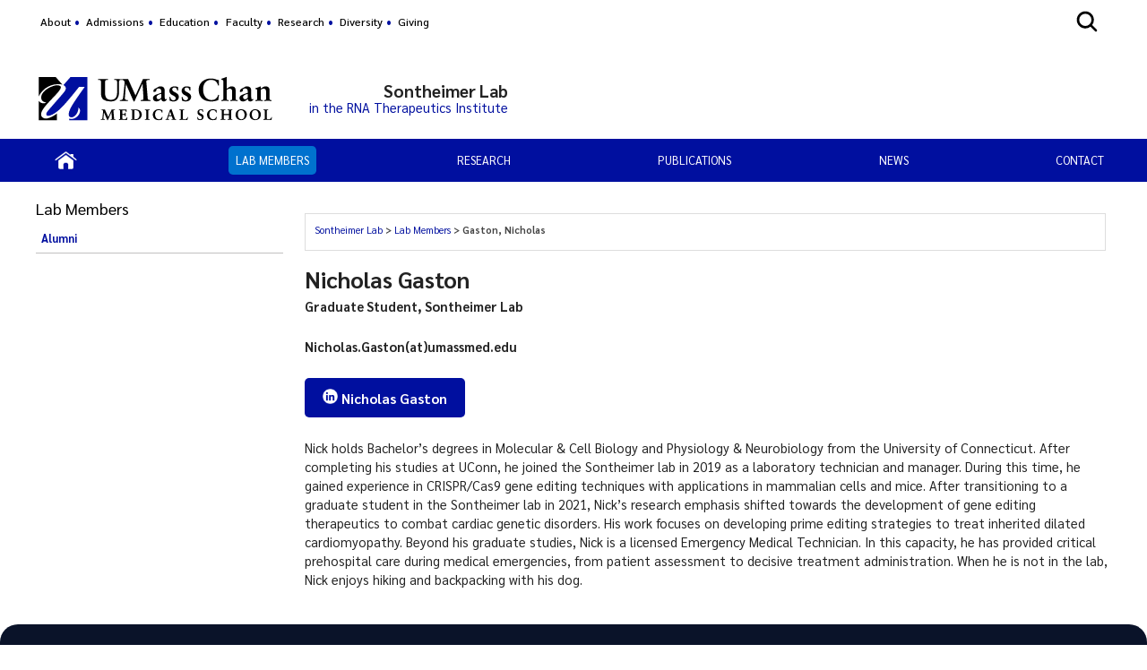

--- FILE ---
content_type: text/html; charset=utf-8
request_url: https://www.umassmed.edu/sontheimerlab/lab-members/nicholas-gaston/
body_size: 9349
content:

<!DOCTYPE html>
<html xmlns="http://www.w3.org/1999/xhtml"
      prefix="og: http://ogp.me/ns# fb: http://www.facebook.com/2008/fbml" lang="en">
<head>
    <!-- id 594330 - template: UMMS opt -->
    <!-- Start Seo-->


    <meta name="msvalidate.01" content="C8747F6B29EB19B76162C87F24701013" />
    <title>Nicholas Gaston</title>
    <meta http-equiv="Content-Type" content="text/html; charset=UTF-8">
    <meta http-equiv="X-UA-Compatible" content="IE=edge">
    <meta name="viewport" content="width=device-width, initial-scale=1.0, user-scalable=yes, minimum-scale=1.0" />
    <meta name="mobile-web-app-capable" content="yes" />
    <meta name="mobile-web-app-status-bar-style" content="black" />
    <META NAME="ROBOTS" CONTENT="INDEX, FOLLOW">
    <meta name="description" content="Gaston, Nicholas" />
        <meta name="canonical" content="https://www.umassmed.edu/sontheimerlab/lab-members/nicholas-gaston/" />
        <link rel="canonical" href="https://www.umassmed.edu/sontheimerlab/lab-members/nicholas-gaston/" />
        <meta name="categories" content="Student, Sontheimer Lab, RNA Therapeutics Institute" />
        <link rel="image_src" href="https://www.umassmed.edu/contentassets/f1108f501f3e41e28c8e691df0bfbac9/nick.png" />
        <link rel="icon" type="image/png" href="/globalassets/12/favicon/umass-favicon.ico" />
        <!-- for IE -->
        <link rel="icon" type="image/x-icon" href="/globalassets/12/favicon/umass-favicon.ico">
        <link rel="shortcut icon" type="image/x-icon" href="/globalassets/12/favicon/umass-favicon.ico" />
    <!-- Twitter Card data -->
    <meta name="twitter:card" content="summary_large_image">
        <meta name="twitter:site" content="@NGaston_12">
    <meta name="twitter:title" content="Nicholas Gaston">
    <meta name="twitter:description" content="Gaston, Nicholas">
        <meta name="twitter:creator" content="@NGaston_12">
    <!-- Twitter summary card with large image must be at least 280x150px -->
    <meta name="twitter:image:src" content="https://www.umassmed.edu/contentassets/f1108f501f3e41e28c8e691df0bfbac9/nick.png">
    <!-- Open Graph data -->
    <meta property="og:title" content="Nicholas Gaston" />
        <meta property="og:type" content="website" />
    <meta property="og:url" content="https://www.umassmed.edu/sontheimerlab/lab-members/nicholas-gaston/" />
    <meta property="og:image" content="https://www.umassmed.edu/contentassets/f1108f501f3e41e28c8e691df0bfbac9/nick.png">
    <meta property="og:description" content="Gaston, Nicholas" />
    <meta property="og:site_name" content="UMass Chan Medical School" />
    <meta property="og:locale" content="en_US" />
        <meta property="article:published_time" content="2022-01-06T02:49:05" />
    <meta property="article:modified_time" content="2025-04-28T14:42:05" />
        <meta property="article:section" content="Sontheimer Lab" />
        <meta property="article:tag" content="Student, Sontheimer Lab, RNA Therapeutics Institute" />
            <!-- Google Analytics A/B testing -->
<meta name="facebook-domain-verification" content="8qzw63k2c6b7ph4kobn6nuamjtlwwk" />            <!-- Google Tag Manager HEAD -->
<script>
var isprod = true
if (window.location.href.startsWith("https://qa") || window.location.href.startsWith("https://dev")) {
  isprod = false
}
if (isprod) {
(function(w,d,s,l,i){w[l]=w[l]||[];w[l].push({'gtm.start':
new Date().getTime(),event:'gtm.js'});var f=d.getElementsByTagName(s)[0],
j=d.createElement(s),dl=l!='dataLayer'?'&l='+l:'';j.async=true;j.src=
'https://www.googletagmanager.com/gtm.js?id='+i+dl;f.parentNode.insertBefore(j,f);
})(window,document,'script','dataLayer','GTM-TH4Z62H');
}
</script>            <!-- //END Google Tag Manager -->

                <meta property="og:image" content="/contentassets/d03ef3ad8b954c0b835e4efff6b5ba09/umasschan_horizontal_2color.svg" />
    <!--End Seo-->

    <!-- theme setting from microsite -->
                <link href="/static/css/default_o/bundle.min.css" rel="stylesheet">
<link rel='stylesheet' href='/static/css/nero_o/layout.css'>
    <!-- custom form link  from microsite -->
    <link href="/static/js/vendor/bx-slider/jquery.bxslider.min.css" rel="stylesheet" />
    <link rel="stylesheet" href="/static/css/vendor/jquery.fancybox.min.css" />
    <link href="https://fonts.googleapis.com/css2?family=Montserrat:ital,wght@0,500;0,700;0,800;0,900;1,500;1,700;1,800;1,900&display=swap" rel="stylesheet" />
    <link href="https://fonts.googleapis.com/css2?family=Sarabun:ital,wght@0,300;0,400;0,500;0,600;0,700;0,800;1,300;1,400;1,500;1,600;1,700;1,800&display=swap" rel="stylesheet" />
    <link href='https://fonts.googleapis.com/css?family=Open+Sans+Condensed:300,300italic,700&subset=latin,cyrillic-ext,latin-ext,cyrillic' rel='stylesheet' type='text/css' />
    <link rel="stylesheet" href="/static/fontawesome/fontawesome-5.15.4/css/fontawesome.min.css" />



 <!-- MSLP CSS -->
<style>

.hero-wrapper.cycler-parent {
    padding-bottom: 0px;
}

@media (min-width: 771px) {
#banner.has-img .banner {
    margin-top: 12px;
}

.homepage #main-content {
    padding-top: 0px;
}
}
</style>
    <script>
!function(T,l,y){var S=T.location,k="script",D="instrumentationKey",C="ingestionendpoint",I="disableExceptionTracking",E="ai.device.",b="toLowerCase",w="crossOrigin",N="POST",e="appInsightsSDK",t=y.name||"appInsights";(y.name||T[e])&&(T[e]=t);var n=T[t]||function(d){var g=!1,f=!1,m={initialize:!0,queue:[],sv:"5",version:2,config:d};function v(e,t){var n={},a="Browser";return n[E+"id"]=a[b](),n[E+"type"]=a,n["ai.operation.name"]=S&&S.pathname||"_unknown_",n["ai.internal.sdkVersion"]="javascript:snippet_"+(m.sv||m.version),{time:function(){var e=new Date;function t(e){var t=""+e;return 1===t.length&&(t="0"+t),t}return e.getUTCFullYear()+"-"+t(1+e.getUTCMonth())+"-"+t(e.getUTCDate())+"T"+t(e.getUTCHours())+":"+t(e.getUTCMinutes())+":"+t(e.getUTCSeconds())+"."+((e.getUTCMilliseconds()/1e3).toFixed(3)+"").slice(2,5)+"Z"}(),iKey:e,name:"Microsoft.ApplicationInsights."+e.replace(/-/g,"")+"."+t,sampleRate:100,tags:n,data:{baseData:{ver:2}}}}var h=d.url||y.src;if(h){function a(e){var t,n,a,i,r,o,s,c,u,p,l;g=!0,m.queue=[],f||(f=!0,t=h,s=function(){var e={},t=d.connectionString;if(t)for(var n=t.split(";"),a=0;a<n.length;a++){var i=n[a].split("=");2===i.length&&(e[i[0][b]()]=i[1])}if(!e[C]){var r=e.endpointsuffix,o=r?e.location:null;e[C]="https://"+(o?o+".":"")+"dc."+(r||"services.visualstudio.com")}return e}(),c=s[D]||d[D]||"",u=s[C],p=u?u+"/v2/track":d.endpointUrl,(l=[]).push((n="SDK LOAD Failure: Failed to load Application Insights SDK script (See stack for details)",a=t,i=p,(o=(r=v(c,"Exception")).data).baseType="ExceptionData",o.baseData.exceptions=[{typeName:"SDKLoadFailed",message:n.replace(/\./g,"-"),hasFullStack:!1,stack:n+"\nSnippet failed to load ["+a+"] -- Telemetry is disabled\nHelp Link: https://go.microsoft.com/fwlink/?linkid=2128109\nHost: "+(S&&S.pathname||"_unknown_")+"\nEndpoint: "+i,parsedStack:[]}],r)),l.push(function(e,t,n,a){var i=v(c,"Message"),r=i.data;r.baseType="MessageData";var o=r.baseData;return o.message='AI (Internal): 99 message:"'+("SDK LOAD Failure: Failed to load Application Insights SDK script (See stack for details) ("+n+")").replace(/\"/g,"")+'"',o.properties={endpoint:a},i}(0,0,t,p)),function(e,t){if(JSON){var n=T.fetch;if(n&&!y.useXhr)n(t,{method:N,body:JSON.stringify(e),mode:"cors"});else if(XMLHttpRequest){var a=new XMLHttpRequest;a.open(N,t),a.setRequestHeader("Content-type","application/json"),a.send(JSON.stringify(e))}}}(l,p))}function i(e,t){f||setTimeout(function(){!t&&m.core||a()},500)}var e=function(){var n=l.createElement(k);n.src=h;var e=y[w];return!e&&""!==e||"undefined"==n[w]||(n[w]=e),n.onload=i,n.onerror=a,n.onreadystatechange=function(e,t){"loaded"!==n.readyState&&"complete"!==n.readyState||i(0,t)},n}();y.ld<0?l.getElementsByTagName("head")[0].appendChild(e):setTimeout(function(){l.getElementsByTagName(k)[0].parentNode.appendChild(e)},y.ld||0)}try{m.cookie=l.cookie}catch(p){}function t(e){for(;e.length;)!function(t){m[t]=function(){var e=arguments;g||m.queue.push(function(){m[t].apply(m,e)})}}(e.pop())}var n="track",r="TrackPage",o="TrackEvent";t([n+"Event",n+"PageView",n+"Exception",n+"Trace",n+"DependencyData",n+"Metric",n+"PageViewPerformance","start"+r,"stop"+r,"start"+o,"stop"+o,"addTelemetryInitializer","setAuthenticatedUserContext","clearAuthenticatedUserContext","flush"]),m.SeverityLevel={Verbose:0,Information:1,Warning:2,Error:3,Critical:4};var s=(d.extensionConfig||{}).ApplicationInsightsAnalytics||{};if(!0!==d[I]&&!0!==s[I]){var c="onerror";t(["_"+c]);var u=T[c];T[c]=function(e,t,n,a,i){var r=u&&u(e,t,n,a,i);return!0!==r&&m["_"+c]({message:e,url:t,lineNumber:n,columnNumber:a,error:i}),r},d.autoExceptionInstrumented=!0}return m}(y.cfg);function a(){y.onInit&&y.onInit(n)}(T[t]=n).queue&&0===n.queue.length?(n.queue.push(a),n.trackPageView({})):a()}(window,document,{src: "https://js.monitor.azure.com/scripts/b/ai.2.gbl.min.js", crossOrigin: "anonymous", cfg: {instrumentationKey: '3a52f5e1-3172-4fda-bbf4-ae644abef43b', disableCookiesUsage: false }});
</script>

</head>

<body id="umms-o" class="">
    <!-- BEGIN HEADER -->

    <!-- umms -->
    <nav id="skip-to-sections" aria-label="Skip To Sections menu">
        <ul>
                <li><a href="#main-content">Skip to main content</a></li>
                <li><a href="#search-container">Skip to search</a></li>
                <li><a href="#nav-list">Skip to main menu</a></li>
                <li id="to-pagenav"><a href="#subnav-menu">Skip to page specific menu</a></li>
            <li><a href="#footer">Skip to footer area</a></li>
        </ul>
    </nav>
    <!-- BEGIN GLOBAL ALERT -->
    <header id="header-main">


        <div class="utility-r header r770">
            <div class="mobile-nav-wrapper">
                    <div class="navicon umms" onclick="openNav('main-nav-r')">
                        <svg xmlns='http://www.w3.org/2000/svg' width='30' height='30' viewBox='0 0 512 512'><title>Site Menu</title><line x1='88' y1='152' x2='424' y2='152' style='fill:none;stroke:#fff;stroke-linecap:round;stroke-miterlimit:10;stroke-width:48px' /><line x1='88' y1='256' x2='424' y2='256' style='fill:none;stroke:#fff;stroke-linecap:round;stroke-miterlimit:10;stroke-width:48px' /><line x1='88' y1='360' x2='424' y2='360' style='fill:none;stroke:#fff;stroke-linecap:round;stroke-miterlimit:10;stroke-width:48px' /></svg>
                    </div>
                <div class="container">
                    <div class="logo-r r770" data-set="site-logo">
                            <a class="logo" href="/link/e65f602122f645b980168bc5a910dc2d.aspx" title="click to go to the UMass Chan Medical School homepage">
                                <img src="/contentassets/d03ef3ad8b954c0b835e4efff6b5ba09/umasschan_horizontal_white.svg" alt="UMass Chan Medical School logo" class="formal">
                            </a>
                    </div>
                </div>
                    <div class="search-icon-r r770" data-set="search-icon">
                        <svg xmlns='http://www.w3.org/2000/svg' class="mobile-search-icon search-icon" viewBox='0 0 512 512'><title>Search</title><path fill="#fff" d='M456.69,421.39,362.6,327.3a173.81,173.81,0,0,0,34.84-104.58C397.44,126.38,319.06,48,222.72,48S48,126.38,48,222.72s78.38,174.72,174.72,174.72A173.81,173.81,0,0,0,327.3,362.6l94.09,94.09a25,25,0,0,0,35.3-35.3ZM97.92,222.72a124.8,124.8,0,1,1,124.8,124.8A124.95,124.95,0,0,1,97.92,222.72Z' /></svg>
                        <svg class="mobile-search-close-toggle close" xmlns='http://www.w3.org/2000/svg' width='28' height='28' viewBox='0 0 512 512'><title>Close Search</title><path fill="#fff" d='M256,48C141.31,48,48,141.31,48,256s93.31,208,208,208,208-93.31,208-208S370.69,48,256,48Zm75.31,260.69a16,16,0,1,1-22.62,22.62L256,278.63l-52.69,52.68a16,16,0,0,1-22.62-22.62L233.37,256l-52.68-52.69a16,16,0,0,1,22.62-22.62L256,233.37l52.69-52.68a16,16,0,0,1,22.62,22.62L278.63,256Z' /></svg>
                    </div>
            </div>
                <div class="search-r mobile-search r770" data-set="search">

            <div id="search-container-r" class="search search-container">
                <fieldset>
                    <legend>Search the Sontheimer Lab site</legend>
                    <form action="/sontheimerlab/search-results/" method="POST" role="search" id="searchform">
                                <input name="__RequestVerificationToken" type="hidden" value="CfDJ8BGKF5Ow99NBn2Ux-SQDsKE_GVAZggwW9yGZje5ondlkbYtOPyiYXhWye0pSo6T_X6OZQmonj-GPUhL1ZnTAm5vW0hF1U9M3-5_didOMHnEIFsYIeUdfU2ljWzobS3SlFRlYpZLzk6mBBmal08W-wfE" />
                        <label for="SearchKeywordsMobile">Search</label>
                        <div class="search-input-container">
                            <input aria-errormessage="searchErrMsgMobile" aria-invalid="false" type="text" class="search-query" name="SearchOption.SearchPhrase" id="SearchKeywordsMobile" placeholder="Search For" title="type in search words" maxlength="200" />
                            <input type="submit" class="searchButton" id="SearchButtonMobile" value="Submit" title="Submit" />
                        </div>
                        <span class="search-util">
                                <a href="/link/6ddf9536cefc4fd78839409b7c698c6b.aspx">A-Z</a>
                                <span> | </span>
                        <a href="/sontheimerlab/search-results/?proxycustom=ADVANCED">Search All UMass Chan Sites</a>
                        </span>
                        <div class="searchErrMsg hide" role="alert" id="searchErrMsgMobile"></div>
                    </form>
                </fieldset>

            </div>
                </div>
        </div>
        <div id="utility-desktop" class="desktop">
            <div class="container">
                <div class="utility-desktop desktop">


    <!-- BEGIN UTILITY NAV -->
    <nav id="utility-nav" class="utility-nav-nav utility-nav" aria-label="Global menu - Secondary">
        <ul class="utility-nav lvl1">
                                        <li class="">
    <a href="/about/" target="_self" title="menu item: About" class="menu-item">
                            About
    </a>
                                        </li>
                                        <li class="">
    <a href="/prospective-students/" target="_self" title="menu item: Admissions" class="menu-item">
                            Admissions
    </a>
                                        </li>
                                        <li class="">
    <a href="/education/" target="_self" title="menu item: Education" class="menu-item">
                            Education
    </a>
                                        </li>
                                        <li class="">
    <a href="/ofa/" target="_self" title="menu item: Faculty" class="menu-item">
                            Faculty
    </a>
                                        </li>
                                        <li class="">
    <a href="/research/" target="_self" title="menu item: Research" class="menu-item">
                            Research
    </a>
                                        </li>
                                        <li class="">
    <a href="/dio/" target="_self" title="menu item: Diversity" class="menu-item">
                            Diversity
    </a>
                                        </li>
                                        <li class="">
    <a href="/giving/" target="_self" title="menu item: Giving" class="menu-item">
                            Giving
    </a>
                                        </li>
                    </ul>
    </nav>


<!-- END UTILITY NAV -->
                </div>
                    <div class="search-icon-desktop desktop" data-set="search-icon">
                        <svg class="desktop-search-icon search-icon" xmlns='http://www.w3.org/2000/svg' width='28' height='28' viewBox='0 0 512 512'><title>Search</title><path d='M456.69,421.39,362.6,327.3a173.81,173.81,0,0,0,34.84-104.58C397.44,126.38,319.06,48,222.72,48S48,126.38,48,222.72s78.38,174.72,174.72,174.72A173.81,173.81,0,0,0,327.3,362.6l94.09,94.09a25,25,0,0,0,35.3-35.3ZM97.92,222.72a124.8,124.8,0,1,1,124.8,124.8A124.95,124.95,0,0,1,97.92,222.72Z' /></svg>
                        <svg class="desktop-search-close-toggle close" xmlns='http://www.w3.org/2000/svg' width='28' height='28' viewBox='0 0 512 512'><title>Close Search</title><path d='M256,48C141.31,48,48,141.31,48,256s93.31,208,208,208,208-93.31,208-208S370.69,48,256,48Zm75.31,260.69a16,16,0,1,1-22.62,22.62L256,278.63l-52.69,52.68a16,16,0,0,1-22.62-22.62L233.37,256l-52.68-52.69a16,16,0,0,1,22.62-22.62L256,233.37l52.69-52.68a16,16,0,0,1,22.62,22.62L278.63,256Z' /></svg>
                    </div>
                    <div class="search-desktop desktop" data-set="search">

            <div id="search-container" class="search search-container">
                <fieldset>
                    <legend>Search the Sontheimer Lab site</legend>
                    <form action="/sontheimerlab/search-results/" method="POST" role="search" id="searchform">
                                <input name="__RequestVerificationToken" type="hidden" value="CfDJ8BGKF5Ow99NBn2Ux-SQDsKE_GVAZggwW9yGZje5ondlkbYtOPyiYXhWye0pSo6T_X6OZQmonj-GPUhL1ZnTAm5vW0hF1U9M3-5_didOMHnEIFsYIeUdfU2ljWzobS3SlFRlYpZLzk6mBBmal08W-wfE" />
                        <label for="SearchKeywords">Search</label>
                        <div class="search-input-container">
                            <input aria-errormessage="searchErrMsg" aria-invalid="false" type="text" class="search-query" name="SearchOption.SearchPhrase" id="SearchKeywords" placeholder="Search For" title="type in search words" maxlength="200" />
                            <input type="submit" class="searchButton" id="SearchButton" value="Submit" title="Submit" />
                        </div>
                        <span class="search-util">
                                <a href="/link/6ddf9536cefc4fd78839409b7c698c6b.aspx">A-Z</a>
                                <span> | </span>
                        <a href="/sontheimerlab/search-results/?proxycustom=ADVANCED">Search All UMass Chan Sites</a>
                        </span>
                        <div class="searchErrMsg hide" role="alert" id="searchErrMsg"></div>
                    </form>
                </fieldset>

            </div>
                    </div>
            </div>
        </div>
            <section id="logo-banner" role="banner" aria-label="Site Banner section">
                <div id="logo" class="logo-desktop desktop" data-set="site-logo">
                        <a class="logo" href="/link/e65f602122f645b980168bc5a910dc2d.aspx" title="click to go to the UMass Chan Medical School homepage">
                            <img src="/contentassets/d03ef3ad8b954c0b835e4efff6b5ba09/umasschan_horizontal_2color.svg" alt="UMass Chan Medical School logo" class="formal">
                        </a>
                </div>
                <div id="banner" class="banner">
                    <!-- add class when logo is present-->
                    <div class="banner">
                        <div>
                            <a href="/rti/" title="click to go to homepage of this site or section">
                                <div class="banner-text">
                                    <div id='site-name'>Sontheimer Lab</div><div id='site-description'>in the RNA Therapeutics Institute</div>
                                </div>
                            </a>
                        </div>
                    </div>
                </div>
            </section>
            <div>
            </div>
        <div class="main-nav-desktop desktop" data-set="main-nav">

            <nav id="main-nav" class="main-nav main-nav-wrapper clearfix standard" aria-label="Primary Menu">
                <ul id="nav-list" class="main-nav">
                                    <li class="">

                    <a href="/sontheimerlab/" target="_self" class="" title="click to view this web page: Home" aria-haspopup='false'>
                            <img alt="Home" class="" src="/globalassets/global-images-and-files/images/icons/home-icon.png" />
                    </a>


                                    </li>
                                    <li class="has-children">

                    <a href="/sontheimerlab/lab-members/" target="_self" class="has-children" title="click to view this web page" aria-haspopup='true' aria-expanded='false'>
Lab Members                    </a>


                                            <ul>
                                                    <li class="menu-item dup hasTouch">
                                                        <strong>

                    <a href="/sontheimerlab/lab-members/" target="_self" class="has-children" title="click to view this web page" aria-haspopup='true' aria-expanded='false'>
Lab Members                    </a>

                                                        </strong>
                                                    </li>
                                                        <li class="">

                    <a href="/rti/about-the-rti/alumni-database/RTI-alumni/sontheimer-lab/" target="_self" class="" title="click to view this web page" aria-haspopup='false'>
Alumni                    </a>


                                                        </li>
                                            </ul>
                                    </li>
                                    <li class="">

                    <a href="/sontheimerlab/research/" target="_self" class="" title="click to view this web page" aria-haspopup='false'>
Research                    </a>


                                    </li>
                                    <li class="">

                    <a href="/sontheimerlab/publications/" target="_self" class="" title="click to view this web page" aria-haspopup='false'>
Publications                    </a>


                                    </li>
                                    <li class="">

                    <a href="/sontheimerlab/news/" target="_self" class="" title="click to view this web page" aria-haspopup='false'>
News                    </a>


                                    </li>
                                    <li class="">

                    <a href="/sontheimerlab/contact/" target="_self" class="" title="click to view this web page" aria-haspopup='false'>
Contact                    </a>


                                    </li>
                </ul>
                <h5 class="util-nav-head-r r770">
                    <span class="util-nav-head mobile">Additional Resources</span>
                </h5>
                <div class="util-nav-r r770">


    <!-- BEGIN UTILITY NAV -->
    <nav id="utility-nav" class="utility-nav-nav utility-nav" aria-label="Global menu - Secondary">
        <ul class="utility-nav lvl1">
                                        <li class="">
    <a href="/about/" target="_self" title="menu item: About" class="menu-item">
                            About
    </a>
                                        </li>
                                        <li class="">
    <a href="/prospective-students/" target="_self" title="menu item: Admissions" class="menu-item">
                            Admissions
    </a>
                                        </li>
                                        <li class="">
    <a href="/education/" target="_self" title="menu item: Education" class="menu-item">
                            Education
    </a>
                                        </li>
                                        <li class="">
    <a href="/ofa/" target="_self" title="menu item: Faculty" class="menu-item">
                            Faculty
    </a>
                                        </li>
                                        <li class="">
    <a href="/research/" target="_self" title="menu item: Research" class="menu-item">
                            Research
    </a>
                                        </li>
                                        <li class="">
    <a href="/dio/" target="_self" title="menu item: Diversity" class="menu-item">
                            Diversity
    </a>
                                        </li>
                                        <li class="">
    <a href="/giving/" target="_self" title="menu item: Giving" class="menu-item">
                            Giving
    </a>
                                        </li>
                    </ul>
    </nav>


<!-- END UTILITY NAV -->
                </div>
            </nav>
        </div>
    </header>


    <!-- END HEADER -->
    <!-- BEGIN MAIN CONTAINER -->
    

<!-- BEGIN MAIN CONTENT -->
<!-- begin Main container -->
<main id="main-content" class="main-cols clearfix">
    <a href="javascript:void(0)" class="page-nav r770" title="click to open page menu" onclick="openNav('col-1')">Page Menu</a>
    <!-- begin left col -->

<section id="col-1" class="col sidebar" aria-label="Left Column content">
        <a href="javascript:void(0)" class="closebtn r770" title="click to close the page menu" onclick="closeNav('col-1')">x</a>
    
    <div id="page-nav-desktop" class="page-nav-desktop desktop" data-set="page-nav">





        <nav class="subnav-menu-nav" aria-label="Page Section Menu">
            <div id="subnav-menu" class="block subnav-menu flyout">
                <span class="sprite"></span>
                <div class="div-wrapper wrapper-subnav">
                        <span class="nav-title">
                            Lab Members
                        </span>
                            <ul>

                                    <li>
                                        <span></span>
            <a href="/rti/about-the-rti/alumni-database/RTI-alumni/sontheimer-lab/" target="" class="menu-item">Alumni</a>
                                    </li>
                            </ul>
                </div>
            </div>
        </nav>
    </div>
    <div id="page-nav-r" class="page-nav-r r770" data-set="page-nav">





        <nav class="subnav-menu-nav" aria-label="Page Section Menu">
            <div id="subnav-menu" class="block subnav-menu flyout">
                <span class="sprite"></span>
                <div class="div-wrapper wrapper-subnav">
                        <span class="nav-title">
                            Lab Members
                        </span>
                            <ul>

                                    <li>
                                        <span></span>
            <a href="/rti/about-the-rti/alumni-database/RTI-alumni/sontheimer-lab/" target="" class="menu-item">Alumni</a>
                                    </li>
                            </ul>
                </div>
            </div>
        </nav>
    </div>
    <div class="social-r r770 social-list-wrapper" data-set="social-icons"></div>
    <div id="left-content-area" class="left-column-desktop desktop wrapper" role="complementary" aria-label="left column content for main story" data-set="left-column">
        

    </div>
</section>

 

    <!-- END left col -->
        <section id="breadcrumb">
            <div class="breadcrumb-desktop desktop wrapper" data-set="breadcrumbs">


                <nav class="breadcrumbs-nav" aria-label="Breadcrumb">
                    <ul class="breadcrumbs">
                                <li> <a href="/sontheimerlab/">Sontheimer Lab</a> </li>
                                <li> <a href="/sontheimerlab/lab-members/">Lab Members</a> </li>
                                <li aria-current="page"><span>Gaston, Nicholas</span></li>
                    </ul>
                </nav>
            </div>
            <div class="social-desktop desktop wrapper" data-set="social-icons"></div>
        </section>
    <!-- begin Main content -->
    <section id="col-2" class="main-content col" role="main" aria-label="Main Content column">
        <div class="col-content">

    <h1 >Nicholas Gaston</h1>

<p><strong>Graduate Student, Sontheimer Lab</strong></p>
<p style="text-align: left;"><strong>Nicholas.Gaston(at)umassmed.edu</strong></p>
<p style="text-align: left;"><strong><a rel="noopener" href="https://www.linkedin.com/in/nicholas-gaston-91485794/" target="_blank" class="bttn blue"><span class="sub"><img src="/globalassets/rna-therapeutics-institute/images/homepage/social-media-icons/linkedin-logo.png" border="0" alt="Linked in logo" width="17" height="17" /></span>&nbsp;Nicholas Gaston</a> &nbsp;</strong></p>
<p>Nick holds Bachelor&rsquo;s degrees in Molecular &amp; Cell Biology and Physiology &amp; Neurobiology from the University of Connecticut. After completing his studies at UConn, he joined the Sontheimer lab in 2019 as a laboratory technician and manager. During this time, he gained experience in CRISPR/Cas9 gene editing techniques with applications in mammalian cells and mice. After transitioning to a graduate student in the Sontheimer lab in 2021, Nick&rsquo;s research emphasis shifted towards the development of gene editing therapeutics to combat cardiac genetic disorders. His work focuses on developing prime editing strategies to treat inherited dilated cardiomyopathy. Beyond his graduate studies, Nick is a licensed Emergency Medical Technician. In this capacity, he has provided critical prehospital care during medical emergencies, from patient assessment to decisive treatment administration. When he is not in the lab, Nick enjoys hiking and backpacking with his dog.</p></div>


    <section id="container-horizontal" class="container horiz" aria-label="Additional content for Page">






    </section>
    <section id="container-vertical" class="container vert" aria-label="Secondary Additional content for Page">


    </section>
    </section>
    <!-- END MAIN COLUMN -->
    <!-- BEGIN RIGHT COLUMN -->

<aside id="col-3" class="col sidebar" aria-label="Right column content section">
        <div id="right-content-area">


            





        </div>
</aside>

    <!-- END RIGHT COLUMN -->
    <!-- BEGIN MOVE left col - move here for responsive -->
    <section id="left-column-r" class="left-column-r r770" data-set="left-column" aria-label="Additional Main Content in left column">
        

    </section>
    <!-- END MOVE left col -->
</main>
<!-- END MAIN CONTENT COLUMN CONTAINER -->


    <!-- END MAIN CONTAINER -->
    <!-- BEGIN FOOTER -->



<footer id="footer">

    <section id="footer-bottom" aria-label="Additional content in Footer">
                <div class="general-info"><p style="text-align: center;"><a href="https://twitter.com/ESontheimerLab"><img src="/link/b1521c36ebd2424aaa146c6b11b23385.aspx" style="margin-left: 10px; margin-right: 10px;" border="0" alt="twitter logo" width="50" height="50" /></a> &nbsp;<a href="https://scholar.google.com/citations?user=lDQjTNEAAAAJ&amp;hl=en&amp;oi=ao"><img src="/link/28edaae4f6fa48f4b06de4746d1d4772.aspx" border="0" alt="" width="49" height="49" /></a>&nbsp; <a href="https://www.linkedin.com/showcase/umassmedrti/"><img src="/link/7abc8f1eb9254d578014fda390d04d72.aspx" style="margin-left: 10px; margin-right: 10px;" border="0" alt="linkedin logo" width="50" height="50" /></a><a href="https://www.facebook.com/RNA-Therapeutics-Institute-727742500922092/"><img src="/link/0cfc3515531d48e2a1076e44f2dadaa5.aspx" style="margin-left: 10px; margin-right: 10px;" border="0" alt="facebook logo" width="50" height="50" /></a><a href="https://www.instagram.com/rnatherapeutics/"><img src="/link/363a4abe2ea9403c82c1bc6e4bbd7a81.aspx" style="margin-left: 10px; margin-right: 10px;" border="0" alt="instagram logo" width="50" height="50" /></a></p></div>

        <div class="footer-content" role="contentinfo" aria-label="Contact Information">
                <p class="official">
                    <span class="official">This is an <a href="/about/official.aspx" target="_blank">official</a> page of UMass Chan Medical School</span>
                </p>
                <p class="address">
                    <span>Sontheimer Lab  &bull; RNA Therapeutics Institute</span>
                </p>
                <p class="questions">
                    <strong>
                        <span>
                            Questions or Comments?
                        </span>
                    </strong>
                            <span class="footer-email"> E-mail:&nbsp;<a href='mailto:Amie.Goodspeed@umassmed.edu'>Amie.Goodspeed@umassmed.edu</a></span>
                </p>
            <p class="privacy-statment"><a href="/about/privacy-statement/" target="_blank">Privacy Statement</a></p>
        </div>
    </section>

</footer>    <!-- END FOOTER -->
    <!-- back to top button -->
    <nav class="back-to-top" aria-label="click to go to top of page"><div><span>Back To Top &#x25B2;</span></div></nav>

    <div id="menu" class="r770">
        <div id="main-nav-r" class="main-nav-r" data-set="main-nav">
            <div class="main-nav-r-header">
                <div class="spacer"></div>
                <a href="javascript:void(0)" class="closebtn-mobile" onclick="closeNav('main-nav-r')">
                    <svg xmlns='http://www.w3.org/2000/svg' viewBox='0 0 512 512'><title>Close</title><path fill="currentColor" d='M289.94,256l95-95A24,24,0,0,0,351,127l-95,95-95-95A24,24,0,0,0,127,161l95,95-95,95A24,24,0,1,0,161,385l95-95,95,95A24,24,0,0,0,385,351Z' /></svg>
                </a>
            </div>


            <nav id="main-nav" class="main-nav main-nav-wrapper clearfix standard" aria-label="Primary Menu">
                <ul id="nav-list" class="main-nav">
                                    <li class="">

                    <a href="/sontheimerlab/" target="_self" class="" title="click to view this web page: Home" aria-haspopup='false'>
                            <img alt="Home" class="" src="/globalassets/global-images-and-files/images/icons/home-icon.png" />
                    </a>


                                    </li>
                                    <li class="has-children">

                    <a href="/sontheimerlab/lab-members/" target="_self" class="has-children" title="click to view this web page" aria-haspopup='true' aria-expanded='false'>
Lab Members                    </a>


                                            <ul>
                                                    <li class="menu-item dup hasTouch">
                                                        <strong>

                    <a href="/sontheimerlab/lab-members/" target="_self" class="has-children" title="click to view this web page" aria-haspopup='true' aria-expanded='false'>
Lab Members                    </a>

                                                        </strong>
                                                    </li>
                                                        <li class="">

                    <a href="/rti/about-the-rti/alumni-database/RTI-alumni/sontheimer-lab/" target="_self" class="" title="click to view this web page" aria-haspopup='false'>
Alumni                    </a>


                                                        </li>
                                            </ul>
                                    </li>
                                    <li class="">

                    <a href="/sontheimerlab/research/" target="_self" class="" title="click to view this web page" aria-haspopup='false'>
Research                    </a>


                                    </li>
                                    <li class="">

                    <a href="/sontheimerlab/publications/" target="_self" class="" title="click to view this web page" aria-haspopup='false'>
Publications                    </a>


                                    </li>
                                    <li class="">

                    <a href="/sontheimerlab/news/" target="_self" class="" title="click to view this web page" aria-haspopup='false'>
News                    </a>


                                    </li>
                                    <li class="">

                    <a href="/sontheimerlab/contact/" target="_self" class="" title="click to view this web page" aria-haspopup='false'>
Contact                    </a>


                                    </li>
                </ul>
                <h5 class="util-nav-head-r r770">
                    <span class="util-nav-head mobile">Additional Resources</span>
                </h5>
                <div class="util-nav-r r770">


    <!-- BEGIN UTILITY NAV -->
    <nav id="utility-nav" class="utility-nav-nav utility-nav" aria-label="Global menu - Secondary">
        <ul class="utility-nav lvl1">
                                        <li class="">
    <a href="/about/" target="_self" title="menu item: About" class="menu-item">
                            About
    </a>
                                        </li>
                                        <li class="">
    <a href="/prospective-students/" target="_self" title="menu item: Admissions" class="menu-item">
                            Admissions
    </a>
                                        </li>
                                        <li class="">
    <a href="/education/" target="_self" title="menu item: Education" class="menu-item">
                            Education
    </a>
                                        </li>
                                        <li class="">
    <a href="/ofa/" target="_self" title="menu item: Faculty" class="menu-item">
                            Faculty
    </a>
                                        </li>
                                        <li class="">
    <a href="/research/" target="_self" title="menu item: Research" class="menu-item">
                            Research
    </a>
                                        </li>
                                        <li class="">
    <a href="/dio/" target="_self" title="menu item: Diversity" class="menu-item">
                            Diversity
    </a>
                                        </li>
                                        <li class="">
    <a href="/giving/" target="_self" title="menu item: Giving" class="menu-item">
                            Giving
    </a>
                                        </li>
                    </ul>
    </nav>


<!-- END UTILITY NAV -->
                </div>
            </nav>
        </div>
    </div>

    <!-- END SITE WRAPPER -->
    <script src="https://code.jquery.com/jquery-3.7.1.min.js" integrity="sha256-/JqT3SQfawRcv/BIHPThkBvs0OEvtFFmqPF/lYI/Cxo=" crossorigin="anonymous"></script>
    <script src="https://code.jquery.com/ui/1.13.2/jquery-ui.min.js" integrity="sha256-lSjKY0/srUM9BE3dPm+c4fBo1dky2v27Gdjm2uoZaL0=" crossorigin="anonymous"></script>
    <script type="text/javascript" src="/static/js/default-o/bundle.min.js"></script>
    <script src="/static/js/fancybox/jquery.fancybox.min.js" type="text/javascript"></script>



    <script src="/globalassets/12/fontawesome-kit.js" type="text/javascript"></script>
    <script src="/dist/lazyImages.min.js"></script>
    <script src="/dist/search.min.js"></script>

    <!--- TODO: Remove and replace with GTM - Pardot code  -->
        <script type="text/javascript">
            piAId = '185882';
            piCId = '1186';

            (function () {
                function async_load() {
                    var s = document.createElement('script'); s.type = 'text/javascript';
                    s.src = ('https:' == document.location.protocol ? 'https://pi' : 'http://cdn') + '.pardot.com/pd.js';
                    var c = document.getElementsByTagName('script')[0]; c.parentNode.insertBefore(s, c);
                }
                if (window.attachEvent) { window.attachEvent('onload', async_load); }
                else { window.addEventListener('load', async_load, false); }
            })();
        </script>
    <!-- End Pardot code-->
    <!-- GTM Footer -->
        <!-- Google Tag Manager FOOTER -->
<script>
console.log("isprod: " + isprod)
if (isprod) {var item = "";}
</script>
<noscript><iframe src="https://www.googletagmanager.com/ns.html?id=GTM-TH4Z62H"
height="0" width="0" style="display:none;visibility:hidden"></iframe></noscript>
<script>
if (isprod) {var item = "done";}
</script>        <!-- //END Google Tag Manager -->
    <!-- //EDN GTM Footer -->
    <!-- RequiredClientResources Footer -->
    


</body>
</html>
